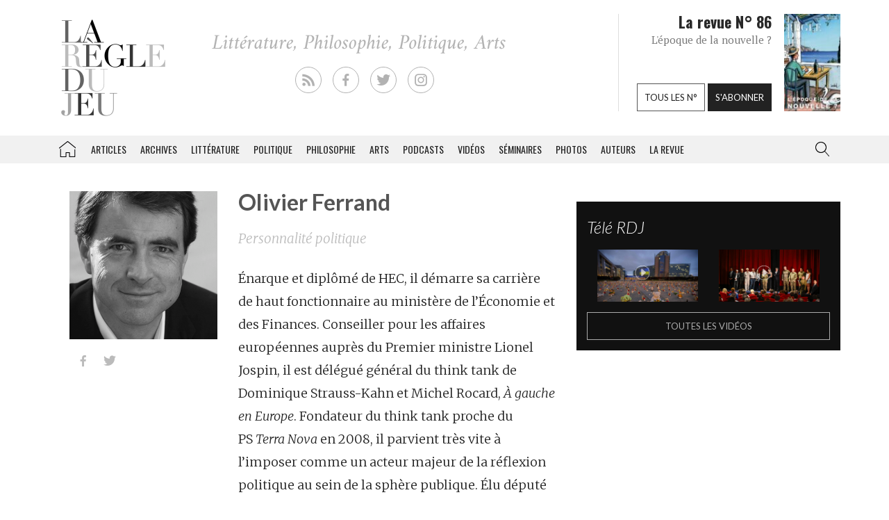

--- FILE ---
content_type: text/html; charset=utf-8
request_url: https://www.google.com/recaptcha/api2/aframe
body_size: 250
content:
<!DOCTYPE HTML><html><head><meta http-equiv="content-type" content="text/html; charset=UTF-8"></head><body><script nonce="sF67I2OBGH1VKPANl6ltgA">/** Anti-fraud and anti-abuse applications only. See google.com/recaptcha */ try{var clients={'sodar':'https://pagead2.googlesyndication.com/pagead/sodar?'};window.addEventListener("message",function(a){try{if(a.source===window.parent){var b=JSON.parse(a.data);var c=clients[b['id']];if(c){var d=document.createElement('img');d.src=c+b['params']+'&rc='+(localStorage.getItem("rc::a")?sessionStorage.getItem("rc::b"):"");window.document.body.appendChild(d);sessionStorage.setItem("rc::e",parseInt(sessionStorage.getItem("rc::e")||0)+1);localStorage.setItem("rc::h",'1764892326738');}}}catch(b){}});window.parent.postMessage("_grecaptcha_ready", "*");}catch(b){}</script></body></html>

--- FILE ---
content_type: text/plain
request_url: https://www.google-analytics.com/j/collect?v=1&_v=j102&a=444298482&t=pageview&_s=1&dl=https%3A%2F%2Flaregledujeu.org%2Fcontributeur%2Folivier-ferrand%2F&ul=en-us%40posix&dt=Olivier%20Ferrand%20-%20La%20R%C3%A8gle%20du%20Jeu%20-%20Litt%C3%A9rature%2C%20Philosophie%2C%20Politique%2C%20Arts&sr=1280x720&vp=1280x720&_u=IEBAAEABAAAAACAAI~&jid=1605994620&gjid=537718475&cid=270591063.1764892325&tid=UA-91104-21&_gid=1935511956.1764892325&_r=1&_slc=1&z=287672591
body_size: -450
content:
2,cG-TYEF787MP3